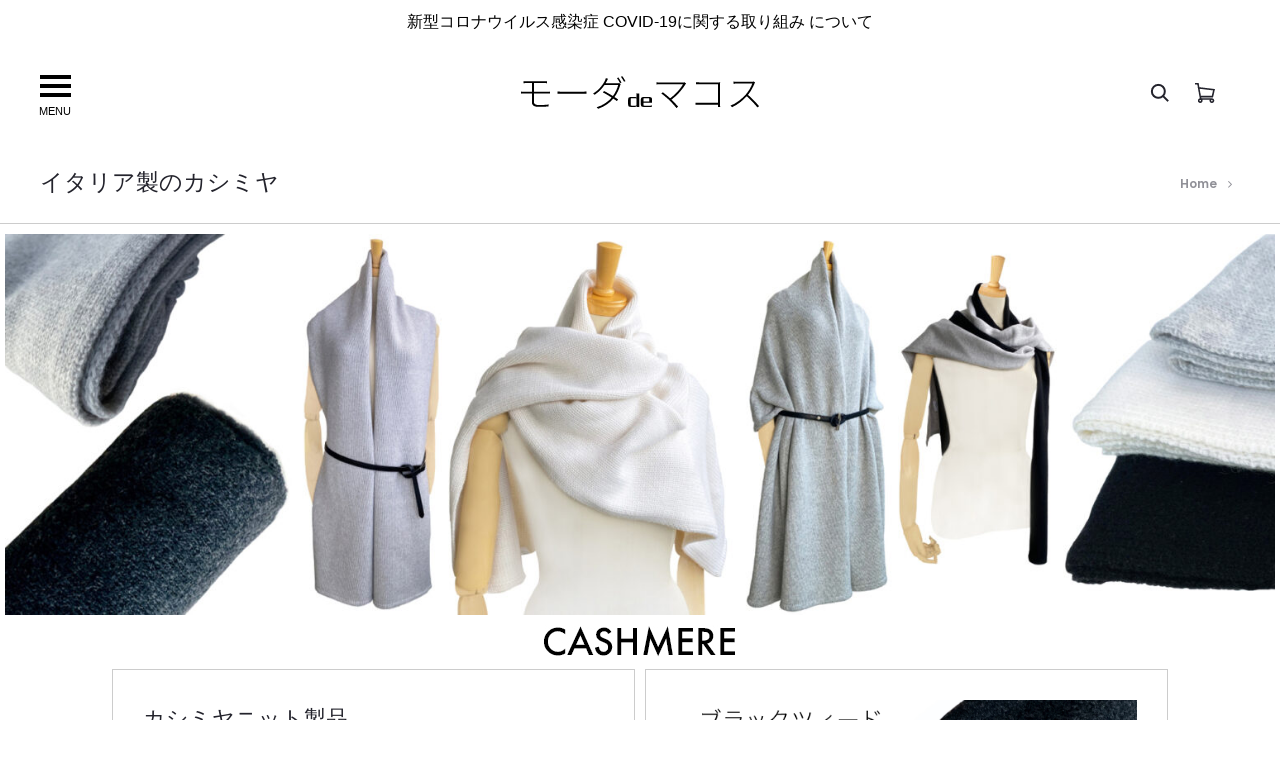

--- FILE ---
content_type: text/css
request_url: https://www.makos.net/wp-content/plugins/soo-product-filter/assets/css/frontend.css?ver=20160623
body_size: 605
content:
.soo-product-filter-widget .product-filter {
  margin-bottom: 30px;
}
.soo-product-filter-widget input[type=checkbox],
.soo-product-filter-widget input[type=radio] {
  display: none;
}
.soo-product-filter-widget label {
  font-weight: 400;
  cursor: pointer;
}
.soo-product-filter-widget .filter-list li {
  cursor: pointer;
}
.soo-product-filter-widget .filter-list .selected {
  text-decoration: underline;
}
.soo-product-filter-widget .list label {
  display: block;
}
.soo-product-filter-widget .h-list li {
  display: inline-block;
  margin: 6px;
}
.soo-product-filter-widget .h-list li .count {
  display: none;
}
.soo-product-filter-widget .count {
  float: right;
}
.soo-product-filter-widget .swatch {
  -moz-border-radius: 50%;
  -webkit-border-radius: 50%;
  border-radius: 50%;
  -moz-transition: 0.5s;
  -webkit-transition: 0.5s;
  transition: 0.5s;
  display: inline-block;
  width: 30px;
  height: 30px;
  opacity: 0.5;
  cursor: pointer;
  margin: 6px;
  text-align: center;
  overflow: hidden;
}
.soo-product-filter-widget .swatch.selected {
  font-weight: 700;
  opacity: 1;
}
.soo-product-filter-widget .swatch-color {
  text-indent: -99999px;
  position: relative;
}
.soo-product-filter-widget .swatch-color.selected {
  box-shadow: 0 0 10px;
}
.soo-product-filter-widget .swatch-color.selected:before {
  -webkit-transform: rotate(45deg);
  -moz-transform: rotate(45deg);
  transform: rotate(45deg);
  content: "";
  width: 4px;
  height: 9px;
  display: block;
  border: solid #fff;
  border-width: 0 1px 1px 0;
  position: absolute;
  top: 10px;
  left: 13px;
}
.soo-product-filter-widget .swatch-label {
  color: #000;
  opacity: 0.3;
}
.soo-product-filter-widget .list input:checked + span {
  font-weight: 400;
  text-decoration: underline;
}
.soo-product-filter-widget .filter-slider {
  height: 4px;
  margin: 0 7px 20px 7px;
  position: relative;
  background-color: #ccc;
}
.soo-product-filter-widget .filter-slider .ui-slider-range {
  width: 100%;
  position: absolute;
  height: 100%;
  background-color: #666;
}
.soo-product-filter-widget .filter-slider .ui-slider-handle {
  -webkit-border-radius: 50%;
  -moz-border-radius: 50%;
  border-radius: 50%;
  width: 0;
  height: 0;
  border: 7px solid #333;
  position: absolute;
  top: -5px;
  margin-left: -7px;
}
.soo-product-filter-widget .filter-slider .ui-slider-handle:focus {
  outline: none;
}
.soo-product-filter-widget .ajax-filter .filter-button {
  display: none;
}
.no-js .soo-product-filter-widget .ajax-filter .filter-button {
  display: inline-block;
}


--- FILE ---
content_type: text/css
request_url: https://www.makos.net/wp-content/themes/makos2021/style.css?ver=5.7.14
body_size: 7899
content:
/*
Theme Name: Makos2021
Theme URI: http://uix.store/sober/
Author: 株式会社ビエナセレクション
Author URI: https://www.biena-select.com/
Description: モーダdeマコスのテーマ
Version: 1.0.0
Template: sober
*/


/*全体の設定*/
body {
	font-size: 16px;
  font-family: Century Gothic,'ヒラギノ角ゴ Pro W3','Hiragino Kaku Gothic Pro','メイリオ',Meiryo,'ＭＳ Ｐゴシック',sans-serif;
	color: #000;
background-color: #fff;/*変更前#f6f1eb*/
}

p {
	line-height: 1.8;
}
@media screen and (min-width:768px){
	.narrow-line p {
	line-height: 1.5;		
}
}
a {
	color: #337ab7
}
/*パンくずリスト*/
nav.breadcrumb span:last-of-type span {
	display: none;
}

.topbar-light .topbar {
    background-color: #fff;
}
.topbar-light .topbar a {
    color: #000;
}

.sober-banner .banner-text {
    /*font-family: "Sofia Pro", Poppins, sans-serif;*/
	font-family: "Hiragino Sans", "Hiragino Kaku Gothic ProN", Meiryo, "sans-serif";
	font-weight: 300;
    line-height: 1.33333;
    display: block;
    margin-bottom: 20px;
}
/* レスポンシブスニペット */
@media screen and (min-width:769px){
.sp {
display: none;
}
}
@media screen and (max-width:768px){
.sp {
display: block;
}
.pc {
display: none;
}
}

/*トップページ*/
/*.site-header .main-navigation, .site-header .site-branding, .site-header .header-icon, .site-header .mobile-nav-toggle {
    width: calc(100% - 150px)!important;
    margin: 0 auto;
}*/
.home .site-content {
	padding-bottom: 0!important;
}
.header-icon li.menu-item-cart span.count, .header-icon li.menu-item-wishlist span.count {
	display: none!important;
}
@media screen and (min-width: 768px) {
.site-header .site-branding {
	width: calc(100% - 140px)!important;
    margin-left: 20px;
	/*visibility: hidden;*/
}
.header-icon {
	width: 90px!important;
	white-space: nowrap;
}
}
.site-header {
/* 	background:url(https://www.makos.net/wp-content/uploads/2021/02/bg_header02.jpg)center center / cover no-repeat; */
	max-height: 200px;
}
.header-sticky.header-transparent .site-header.headroom--not-top {
	/*background:url(https://www.makos.net/wp-content/uploads/2021/02/bg_header02.jpg)center center / cover no-repeat;*/
}

.page-header-style-minimal .page-header {
	/*background-color: #ffaa65;*/
	background-color: #fff;
	border-bottom: 1px solid #ccc;
	margin-top: -5px;
}

.header-v6 .site-header .site-nav .toggle-nav .m-txt {
	font-size: 10px;
	white-space: nowrap;
	position: absolute;
	bottom:-15px;
	left: -5px;
	font-family: "sans-serif"
}
.woocommerce-page-header {
	background-color: #ff6962;
	margin-top: -5px;
}
.woocommerce-page-header li a {
	color: #754;
}
.page-header-style-minimal .page-header .page-title {
    font-size: 23px;
}
.top-info {
	font-size: 14px;
}

/*スライダー下*/
.text-underline {
    text-decoration: none;
}
.text-underline a:hover {
    text-decoration: underline;
}

.header-transparent.header-hoverable .site-header {
    box-shadow: 0 1px 0 0 rgba(241, 242, 244, 0);
    background-color: #fff;
	/*background-image: url(https://www.makos.net/wp-content/uploads/2020/12/bg_top03.jpg);
	background-repeat: repeat-x;
	background-size: 100%;
	background-position: 0px -180px;*/
	/*background-size: 40%;
	background-position: 0px -180px;*/
}
.header-transparent.header-hoverable.header-text-light .site-header .nav-menu > li > a {
    color: #23232c;
}
.header-custom.header-text-light .site-header .logo, .header-dark.header-text-light .site-header .logo, .header-transparent.header-text-light .site-header .logo {
    color: #23232c;
}
.header-text-light .site-header .nav-menu > li > a, .header-text-light .site-header .list-dropdown .current, .header-text-light .site-header .toggle-nav {
    color: #23232c;
}
.header-text-light .site-header svg {
    fill: #23232c;
    stroke: #23232c;
}

.campain-banner .sober-banner4.light-scheme .banner-content {
	color: #f00;
}
/*ボタン*/
a:hover {
    color: #999;
}
a:visited {
	color: #337ab7;
}
/*お問い合わせフォームの送信ボタン*/
.wpcf7-form .wpcf7-submit, .wpcf7-form .wpcf7-form-control,
.button, .btn, .wpcf7-form .wpcf7-submit {
	font-family: Century Gothic,'ヒラギノ角ゴ Pro W3','Hiragino Kaku Gothic Pro','メイリオ',Meiryo,'ＭＳ Ｐゴシック',sans-serif !important;
}
/*フッター*/
.footer-menu a {
    color: #000;
}
.footer-menu a:hover {
    color: #909097;
}
/*個別商品ページ*/
/*ヘッダー*/
/*.header-sticky-smart .site-header.headroom {
    background-color: #fff;
	background-image: url(https://www.makos.net/wp-content/uploads/2020/12/bg_top03.jpg);
	background-repeat: repeat-x;
	background-size: 100%;
	background-position: 0px -180px;
}*/
/*カートボタン*/
.woocommerce div.product .woocommerce-product-details__short-description, .woocommerce div.product div[itemprop="description"] {
    text-align: left;
	color: #333;
}
/*商品ページ*/
.woocommerce div.product.layout-style-4 .product_title {
   font-size: 20px;
	font-weight: 100;
}
.woocommerce div.product .product_title {
    font-family: Sofia Pro;
    font-size: 20px;
}

.single-product dl {
	margin: 3em 0;
    font-size: 16px;
}
.single-product dl dt {
    font-weight: 500;
    float: left;
    width: 7em;
	clear: both;
	text-align: right;
}
.single-product dl dd {
    margin-left: 7.5em;
	margin-right: 0;
}
/*購入ボタン*/
.woocommerce button.button, .woocommerce button.button.alt {
	font-weight: 500;
    border-radius: 0;
    background-color: #05b56d;
    color: #fff;
    padding: 0 1.5em;
    line-height: 60px;
	font-family: Century Gothic,'ヒラギノ角ゴ Pro W3','Hiragino Kaku Gothic Pro','メイリオ',Meiryo,'ＭＳ Ｐゴシック',sans-serif !important;	
}
.woocommerce-page-header ul {
    margin: 0;
    padding: 0;
    list-style: none;
    display: none;
}
/*.woocommerce-checkout form.checkout h3 {
	display: none;
}*/
/*.woocommerce-checkout form.checkout h3:after {
	content: 'ご注文フォーム';
}*/

/*トレンドファーの写真の上の文字表示関係*/
.sober-banner-grid-4 .sober-banner:nth-child(8n+1){
	width: 100%;
	height: auto;
}
.sober-banner-grid-4 .sober-banner:nth-child(8n+1) .single-grid img {
    /*width: initial;
    height: initial;*/
	width: 555px;
	height: 601px;
}
.sober-banner-grid-4 .single-grid img {
	aspect-ratio: auto 12 / 13 !important;
    width: 100%;
	height: auto!important;
    object-fit: contain!important;
	object-position: center top!important;
}
.sober-banner-grid-4 .sober-banner:nth-child(8n+2),
.sober-banner-grid-4 .sober-banner:nth-child(8n+4){
	display: none;
}
.sober-banner-grid-4 .sober-banner a:before {
	background: rgba(255, 255, 255, 0.9);
}
.sober-banner .banner-content {
    color: #23232c;
    text-align: center;
    position: absolute;
    top: 30px!important;
    left: 0;
    width: 50%;
    transform: translate(0, -50%);
}
.banner-text span {
	font-size: 150%;
	padding-left: 0.2em;
}
.bg-dark .sober-button {
    transition: 0.5s;
    color: #fff!important;
    display: inline-block;
}
.bg-dark .line-hover:after {
	background-color: #fff;
}
@media screen and (max-width: 767px){
.sober-banner-grid-4 .sober-banner .banner-text {
    font-size: 16px!important;
    font-size: 2rem;
	}
.sober-banner .banner-content {
    top: 30px!important;
}
}
/*固定ページのh2*/
h2.vc_custom_heading {
	font-size: 21px;/*変更前30px*/
	margin: 0 0 0.7em;
	font-weight: 100;/*変更前設定なし*/
}
h3.vc_custom_heading {
	font-size: 16px;/*変更前24px*/
	margin: 0 0 30px;
	font-weight: 500;
}
h3 {
    margin: 30px 0 10px;/*変更前設定なし*/
}
h2.wakunai-txt {
	margin: 20px 0 15px!important;/*変更前設定なし*/
	font-size: 24px!important;
}
/*テーブル*/
.site-content table {
    border: 1px solid #999;
}
.site-content tbody tr {
    border-bottom: 1px dotted #23232c!important;
	font-size: 14px;
	line-height: 1.4;
}
.site-content th {
    border-bottom: 1px solid #999;
}
.site-content th, .site-content td {
    border-right: 1px solid #999;
}
.site-content th, .site-content td {
    padding: 10px;
}
.site-content th:nth-child(2n+1),
.site-content td:nth-child(2n+1){
	white-space: nowrap;
}

/*ストレッチ行を1/2で使用する場合*/
.wideblock50 {
	padding: 0px 50px;
}
/*バナーの上の文字色*/
.page-id-883 .sober-banner .banner-content {
    color: #fff;
}
/*ガイドライン他*/
.page-id-1039 h2,
.page-id-1025 h2,
.page-id-984 h2,
.page-id-2307 h2 {
	font-size: 20px;/*変更前24px*/
	color: #000;
}

.page-id-1039 h3,
.page-id-1025 h3,
.page-id-984 h3,
.page-id-2307 h3 {
    margin: 30px 0 15px;
	font-size: 16px;/*変更前指定なし*/
}
.page-id-1039 p,
.page-id-1025 p,
.page-id-984 p,
.page-id-2307 p {
	font-size: 14px;
}
.page-id-1025 ul,
.page-id-1025 ol,
.page-id-984 ul,
.page-id-984 ol {
	font-size: 14px;
	padding-left: 2em;
}
.page-id-2307 p a{
    /*text-decoration: underline;
    color: #337ab7;*/
}
/*特定商取引法表示*/
.page dl {
	margin: 2em 0;
    font-size: 14px;
}
.page dl dt {
    font-weight: 700;
    float: left;
    width: 8em;
	clear: both;
	text-align: right;
}
.page dl dd {
    margin-left: 8.5em;
}
/*フッター*/
.footer-info {
    text-align: center!important;
}


@media screen and (max-width: 1440px) {}

@media screen and (max-width: 1280px) {
	
	
}

@media screen and (max-width: 1199px) {
		/*タブレット2カラムを1カラムに*/
.page-id-1880 .vc_col-sm-5,
.page-id-1451 .vc_col-sm-5 {
    width: 100%!important;
}
/*タブレットの2カラム
.page-id-1946 .vc_col-sm-5,
.page-id-566 .vc_col-sm-5 {
    width: 50%!important;
}*/
	
}

@media screen and (max-width: 991px) {

}

@media screen and (max-width: 782px) {}

@media screen and (min-width: 768px) {
/*ハンバーガーメニュー*/
.toggle-nav .icon-nav {
    position: absolute;
    border-bottom: 4px solid;
    top: 30%;
    left: 0;
    width: 31px;
    height: 5px;
    margin-top: -1px;
    transition: 0.5s;
}
.toggle-nav .icon-nav:before {
    content: '';
    position: absolute;
    top: -9px;
    left: 0;
    width: 100%;
    height: 5px;
    border-bottom: 4px solid;
    transition: transform 0.5s;
}
.toggle-nav .icon-nav:after {
    content: '';
    position: absolute;
    top: 9px;
    left: 0;
    width: 100%;
    height: 5px;
    border-bottom: 4px solid;
    transition: transform 0.5s;
}
.header-v6 .site-header .site-nav .toggle-nav .m-txt {
    font-size: 11px;
    white-space: nowrap;
    position: absolute;
    bottom: -18px;
    left: 50%;
    transform: translateX(-50%);
    -webkit-transform: translateX(-50%);
    -ms-transform: translateX(-50%);
    font-family: sans-serif !important;
}
}
@media screen and (max-width: 768px) {
.header-v6 .site-header .site-nav .toggle-nav .m-txt {
	font-family: sans-serif !important;
	}
	}
@media only screen 
  and (min-device-width: 768px) 
  and (max-device-width: 1024px) 
  and (orientation: portrait) 
  and (-webkit-min-device-pixel-ratio: 1) {
	.page-id-1946 .vc_col-sm-5,
	.page-id-566 .vc_col-sm-5 {
		width: 50%!important;
		  }
}
@media screen and (max-width: 767px) {
/*サイトタイトル*/
	.site-branding .logo {
    font-size: 24px!important;
}
.page-header-style-minimal .page-header .page-title {
    font-size: 18px;
}
/*スライダー下*/
	.text-underline {
    font-size: 18px!important;
}
/*固定ページのh2*/
h2.vc_custom_heading {
	font-size: 18px!important;/*変更前24px*/
	margin: 0 0 10px!important;
}
h3.vc_custom_heading {
	font-size: 16px;/*変更前18px*/
	margin: 0 0 20px;
}
/*ガイドライン他*/
.page-id-1039 h2.vc_custom_heading,
.page-id-1025 h2.vc_custom_heading,
.page-id-984 h2.vc_custom_heading {
	margin: 0 0 0px!important;
}

/*ストレッチ行を1/2で使用する場合*/
.wideblock50 {
	padding: 0px 20px;
}
/*特定商取引法表示*/
.page dl {
	margin: 2em 0;
    font-size: 14px;
}
.page dl dt {
    font-weight: 700;
    float: none;
    width: 8em;
	clear: both;
	text-align: left;
	margin-bottom: 0.5em;
}
.page dl dd {
    margin: 0 0 1.5em 1em;
}
/*ヘッダーロゴ*/
	.site-branding .logo img {
    width: 180px;
}
}

@media screen and (max-width: 360px) {
/*ヘッダーロゴ*/
	.site-branding .logo img {
    width: 140px;
}
}
/* コレクションライン */
.entry-content .cl_tit,
.entry-content .cl_subtit h2{
    text-align: center;
}
.entry-content .cl_subtit p{
    text-align: center;
}
/*トレンドファーなどのリード文*/
.head-lead .wpb_wrapper p {
	display: inline-block!important;
	padding-left: 0!important;
	padding-right: 0!important;
	margin-left: 0!important;
	margin-right: 0!important;
}
	
/* Hwang　制作ページ共通
コレクションライン　ロシアンセーブル原皮　ロシアンセーブル歴史　モードジュエリー　カシミヤ
*/
.sub-page-intro h2.page-tit{
    text-align: center !important;
    margin-top: 0;
    margin-bottom: 0;
}
.conts-txtbox{
    text-align: left;
}
.conts-txtbox h3{
    font-size: 22px;
    line-height: 1.7;
    margin-top: 0;
    margin-bottom: 0;
}
.link-tit{
    text-align: center;
    margin: 20px auto;
    line-height: inherit;
    font-size: 16px;
}
.link-tit span{
    border: 1px #000 solid;
    padding: 10px;
}
.col3-txt .txtbox p{
    text-align: center;
}
@media(max-width: 990px){
    .wrap-img-box > div{
        width: 100%;
    }
}
@media(max-width: 640px){
    .sub-page-intro h2{
        line-height: 1.5;
        font-size: 22px;
    }
    .conts-txtbox{
        text-align: left;
    }
    .col3-txt .txtbox p{
        text-align: left;
    }
}

/* コレクションライン */
.cl-full-img img{
    max-width: 90%;
    width: 100%;
}
.request-prod-slide{
    padding-bottom: 35px;
}
.request-prod-slide .vc_carousel-indicators{
    bottom: -35px !important;
}
.vc_images_carousel .vc_carousel-control.vc_left{
    left: -60px;
}
.vc_images_carousel .vc_carousel-control.vc_right{
    right: -60px !important;
}
@media(min-width: 1600px){
    .cl-full-img img{
        max-width: 80%;
    }
}
@media(min-width: 768px){
    .prod-lineup-img.prod-cl{
        margin-right: -10px !important;
    }
}

@media(max-width: 990px){
    .page-id-1545 .wrap-img-box{
        flex-direction: column;
    }
    .page-id-1545 .wrap-img-box .sp-row-reverse > .vc_column-inner > .wpb_wrapper {
        display: flex;
        flex-direction: column-reverse;
    }
    .page-id-1545 .wrap-img-box .conts-txtbox{
        margin-top: 10px;
        margin-bottom: 0 !important;
    }
    .page-id-1545 .wrap-img-box.sp-column-reverse{
        display: flex;
        flex-direction: column-reverse;
    }
    .page-id-1545 .prod-lineup .vc_col-sm-10,
    .page-id-1545 .request-prod .vc_col-sm-10{
        width: 100%;
    }
    .vc_images_carousel .vc_carousel-control .icon-next{
        padding-right: 10px !important;
    }
    .vc_images_carousel .vc_carousel-control .icon-prev{
        padding-left: 10px !important;
    }
}
@media(max-width: 640px){
    .prod-lineup-img.prod-cl .vc_column_container>.vc_column-inner{
        padding-right: 0 !important;
        padding-bottom: 10px;
    }
    .prod-lineup-img.prod-cl .vc_column_container:last-child .vc_column-inner{
        padding-bottom: 0;
    }
}

/* ロシアンセーブル原皮 */
.sobol-intro .txtbox{
    text-align: center;
}
@media(max-width: 768px){
    .sobol-intro h2 br.sp{
        display: none;
    }
    .sobol-intro .txtbox{
        text-align: left;
    }
    .sobol-num-box .vc_col-sm-10,
    .sobol-num-box .vc_row-flex .vc_col-sm-4,
    .sobol-num-box .vc_row-flex .vc_col-sm-8{
        width: 100%
    }
    .sobol-num-box .vc_row-flex{
        margin-left: 0;
        margin-right: 0
    }
}
@media(max-width: 640px){
    .sobol-intro h2 br.sp{
        display: block;
    }
}

.video-box{
	text-align: center;
	margin: 30px auto 0;
	position: relative;
	max-height: 100%;
	max-width: 100%;
}

.sobol-movie{
	width: 100%;
	text-align: center;
	margin: auto;
}

@media(min-width: 768px){
	.sobol-slider{
		display:block;
	}
	.sobol-slider-sp{
		display:none;
	}
}

@media(max-width: 767px){
	.sobol-slider{
		display:none;
	}
	.sobol-slider-sp{
		display:block;
	}
}

.sobol-num-box {
	justify-content:center;		
}

.sobol-slider .icon-prev::before{
	content: url("./images/slide_btn_prev.svg")!important;
}
@media(max-width: 767px){
	.sobol-slider-sp .icon-prev::before{
		content: url("./images/slide_btn_prev-sp.svg")!important;
		top:-20px!important;
	}	
}

.sobol-slider .icon-next::before{
	content: url("./images/slide_btn_next.svg")!important;
}
@media(max-width: 767px){
	.sobol-slider-sp .icon-next::before{
		content: url("./images/slide_btn_next-sp.svg")!important;
		left:-10px;
		top:-20px!important;
	}	
}

/* モードジュエリー */
@media(min-width: 768px){
    .prod-jewelry .prod-lineup-img{
        margin-right: -10px !important;
    }
    .page-id-2049 .col3-txt .vc_col-sm-6{
        width: 100%;
    }
}
@media(max-width: 768px){
    .prod-lineup.prod-jewelry .vc_col-sm-10{
        width: 100%;
    }
    .page-id-2049 .col3-txt .vc_col-sm-6 .txtbox p{
        text-align: left;
    }
}
@media(max-width: 640px){
    .prod-jewelry .prod-lineup-img{
        display: flex;
        flex-wrap: wrap;
        justify-content: flex-start;
    }
    .prod-jewelry .prod-lineup-img .vc_col-sm-3{
        width: calc(50% - 5px);
    }
    .prod-jewelry .prod-lineup-img .vc_col-sm-3:nth-child(odd){
        margin-right: 10px;
    }
    .prod-jewelry .prod-lineup-img .vc_col-sm-3:nth-child(-n+2){
        margin-bottom: 10px;
    }
    .prod-jewelry .prod-lineup-img .vc_col-sm-3 .vc_column-inner{
        padding-right: 0 !important;
    }
}
/* ロシアンセーブルの歴史 */
.history-intro img{
    max-height: 664px;
    width: auto;
}
.page-id-1896 .wrap-img-box .img01 img{
    max-height: 640px;
    width: auto
}
.page-id-1896 .wrap-img-box .img02 img{
    max-height: 370px;
    width: auto
}
.sobol-pelt-link a{
    display: block;
    text-align: center;
    font-size: 20px;
}
@media(max-width: 768px){
    .history-intro .vc_row-flex,
    .page-id-1896 .wrap-img-box .vc_row-flex{
        flex-direction: column;
    }
    .history-intro .vc_row-flex .vc_col-sm-6,
    .page-id-1896 .wrap-img-box .vc_row-flex .vc_col-sm-6{
        width: 100%
    }
    .page-id-1896 .col3-txt .vc_col-sm-6{
        width: 100%;
    }
    .page-id-1896 .col3-txt p{
        text-align: left;
    }
}
/* カシミア */
.wrap-table table,
.wrap-table table th,
.wrap-table table td{
    border: 1px solid #ccc !important;
}
.wrap-table tr th,
.wrap-table tr td{
    text-align: center;
    white-space: inherit !important;
}
.wrap-table tr td.price{
    text-align: right;
}
.wrap-table .tb-top{
    width: 200px;
    margin: 0 auto 10px;
}
.wrap-table .tb-top th{
    font-weight: bold;
}
.wrap-table .tb-bottom table{
    max-width: 700px;
    margin: 0 auto;
}
.wrap-table p{
    text-align: center;
    font-size: 14px;
}
.wrap-table span.red{
    color: #f00;
}
@media(max-width: 640px){
    .tb-price-cashmere{
        overflow-x: scroll !important;
    }
    .wrap-table .tb-bottom{
        width: 700px;
        overflow-x: scroll;
    }
    .wrap-table .tb-bottom table{
        overflow-x: scroll;
    }
}
/* ニュースレター */
.newsletter-intro .txtbox p{
    text-align: center;
}
.newsletter-intro .link-tit span{
    padding: 10px 20px;
}
.sobol-num-box .txt-exhibition span.red{
    color: #f00;
}
.sobol-num-box .txt-exhibition a{
    /*text-decoration: underline;
    color: #337ab7;*/
}

@media(max-width: 768px){
    .newsletter-intro .txtbox p{
        text-align: left;
    }
    .newsletter-intro .txtbox.txt_yahoo{
        text-align: center;
    }
}
@media(max-width: 640px){
    .newsletter-intro .txtbox.txt_yahoo{
        text-align: left;
    }
}

/*ONLINE SHOP タイトル*/
/*.woocommerce.archive .site-content {
	position: relative;
}
.woocommerce.archive .site-content:before {
	content: '';
	top: 0;
	left: 0;
	width: 100%
	padding-top: 20.9%;
	display: block;
}*/
.post-type-archive-product .site-content:before{
  content: '';
  /*top: 0;
  left:0;*/
  display: block;
  width: 60%;
  height: 150px;
  background-image: url(https://www.makos.net/wp-content/uploads/2021/03/onlineshop-title.jpg);
  background-size: contain;
  background-repeat: no-repeat;
background-position: center top;
	margin-left: auto;
    margin-right: auto;
	margin-top: -35px;
  }

@media(max-width: 768px){
.post-type-archive-product .site-content:before{
	  width: 95%;
  height: 152px;
}
}
@media screen and (max-width: 420px) {
.post-type-archive-product .site-content:before{
	  width: 95%;
  height: 80px;
	margin-bottom: 20px;
}	
}
/*各カデゴリーのONLINE SHOP タイトル*/
img.wp-image-2500 {
	max-height: 150px;
}
.woocommerce-products-header {
	margin-top: -35px;
}
/*ボタンなどをセンタリング*/
.centering {
	margin-left: auto;
	margin-right: auto;
	display: table;
}

/* hタグ　フォント指定 */
h1{
    font-family: Century Gothic,'ヒラギノ角ゴ Pro W3','Hiragino Kaku Gothic Pro','メイリオ',Meiryo,'ＭＳ Ｐゴシック',sans-serif !important;
    font-weight: 300 !important;
}
h2{
    font-family: Century Gothic,'ヒラギノ角ゴ Pro W3','Hiragino Kaku Gothic Pro','メイリオ',Meiryo,'ＭＳ Ｐゴシック',sans-serif !important;
    font-weight: 300 !important;
}
h3{
    font-family: Century Gothic,'ヒラギノ角ゴ Pro W3','Hiragino Kaku Gothic Pro','メイリオ',Meiryo,'ＭＳ Ｐゴシック',sans-serif !important;
    font-weight: 300 !important;
}
dl {
    font-family: Century Gothic,'ヒラギノ角ゴ Pro W3','Hiragino Kaku Gothic Pro','メイリオ',Meiryo,'ＭＳ Ｐゴシック',sans-serif !important;
    font-weight: 300 !important;
}
.side-menu a {
	font-family: Century Gothic,'ヒラギノ角ゴ Pro W3','Hiragino Kaku Gothic Pro','メイリオ',Meiryo,'ＭＳ Ｐゴシック',sans-serif !important;
    font-weight: 300 !important;
	color: #000!important;
}

/*本番環境移設後20210406～*/

.mobile-menu .mobile-menu-bottom {
    margin-bottom: -20px;
    display: none;
}

/*メールのスタイル変更*/
table#addresses address.address {
	font-style: normal!important;
	color: #000!important;
}
/*ブログサイドバーのギャラリーのキャプション*/
.gallery-caption {
    display: block;
    font-size: 14px;
}
@media screen and (max-width: 767px){
.gallery .gallery-item {
    width: 100%;
    max-width: 50%;
}
}

/*サイトマップ*/
#html_sitemap.has-multiple-columns .sitemap-column:nth-child(1n+2) {
    padding-right: 25px;
    padding-bottom: 25px;
}
ul.html-sitemap-list {
	padding-left: 0.5em;
}
.html-sitemap-list li {
	font-size: 14px;
	list-style: none;
}
.page-id-2919 h2 {
	visibility: hidden;
}
.page-id-2919 div.sitemap-column:nth-child(1) h2:before {
	content: 'ブログ「風の花」';
	font-size: 21px;
	visibility: visible;
}
.page-id-2919 div.sitemap-column:nth-child(2) h2:before {
	content: 'モーダdeマコス';
	font-size: 21px;
	visibility: visible;
}
.page-id-2919 div.sitemap-column:nth-child(3) h2:before {
	content: 'ONLINE SHOP';
	font-size: 21px;
	visibility: visible;
}
.page-id-2919 div.sitemap-column:nth-child(4) h2:before {
	content: 'ブログカテゴリー';
	font-size: 21px;
	visibility: visible;
}
.page-id-2919 div.sitemap-column:nth-child(5) h2:before {
	content: 'ONLINE SHOPカテゴリー';
	font-size: 21px;
	visibility: visible;
}



/*ブログタイトル「風の花」*/
@media(min-width: 769px){
.category-54 .site-content:before {
display: none;
}
}
@media(max-width: 768px){
.category-54 .site-content:before {
  content: '地の時代から風の時代に移り変わり、パラダイムシフト後の時代の変化に合わせ、風に乗り花を咲かせるためのブログです。';
  display: block;
  width: 100%;
	height: 440px;
  background-image: url(https://www.makos.net/wp-content/uploads/2021/03/Blog-hana-logo.jpg);
  background-size: contain;
  background-repeat: no-repeat;
	background-position: center top;
	margin-top: -35px;
	margin-bottom: 50px;
	font-size: 13px;
	line-height: 1.5;
	padding: 400px 20px 0;
  }
	#media_image-2 img,#text-6{
		display: none;
	}
}
img.wp-image-2485 {
	max-width: 330px!important;
}

/*ハンバーガーメニュー内*/
#menu-global li.menu-item-2431 a span,
#menu-global-1 li.menu-item-2431 a span {
	border: solid 2px #0079c2;
	padding: 3px 7px;
}
#menu-global li.menu-item-2230 a span,
#menu-global-1 li.menu-item-2230 a span {
	border: solid 2px #ff0000;
	padding: 3px 7px;
}
#menu-global li.menu-item-2220 a span,
#menu-global-1 li.menu-item-2220 a span {
	border: solid 2px #00bb85;
	padding: 3px 7px;
}
#menu-global li.menu-item-2310 a span,
#menu-global-1 li.menu-item-2310 a span {
	border: solid 2px #fa6c3b;
	padding: 3px 7px;
}
#menu-global li.menu-item-496 a span,
#menu-global-1 li.menu-item-496 a span {
	border: solid 2px #8f8f8f;
	padding: 3px 7px;
}
#menu-global li.menu-item-2430 a span,
#menu-global-1 li.menu-item-2430 a span {
	border: solid 2px #000000;
	padding: 3px 7px;
}
/*商品ページの幅*/
.woocommerce div.product.layout-style-1 div.summary {
    padding-right: 70px;
    padding-left: 70px;
}
@media (max-width: 1600px){
.woocommerce.product-style-1 div.product div.summary {
    padding-left: 0px;
    padding-right: 0px;
}
}
/*検索結果画面のサイドバー消す*/
@media screen and (max-width: 991px){
.search .widget-area {
    padding-left: 15px;
    padding-right: 15px;
    clear: both;
    display: none;
}

}
/*スマホの商品購入画面の修正*/
.woocommerce-checkout form.checkout table.shop_table tbody tr:first-child td {
    border-top: 0;
    white-space: normal;
	
}
/*ブログ記事タイトル*/
.entry-title {
    font-size: 40px;
    font-size: 3rem;
    font-weight: 400;
    margin: 15px 0 20px 0;
}

@media(max-width: 767px){
/*サーチコンソールの指摘に対応し PRE SALE 修正20210603*/
.pic-box {
    display: block!important;
	padding-bottom: 1em;
}
.pic {
	float: left;
	}
/*スマホの検索では画像を非表示に*/
.search .site-main article img {
	display: none!important;
	}
}


.woocommerce .woocommerce-breadcrumb,
.woocommerce .woocommerce-breadcrumb a {
    color: #909097;
	font-family: Century Gothic,'ヒラギノ角ゴ Pro W3','Hiragino Kaku Gothic Pro','メイリオ',Meiryo,'ＭＳ Ｐゴシック',sans-serif !important;	
}

/*PRE SALE のページなど、iPad-miniで左寄せになってしまうのを修正*/

.page-id-2091 .vc_row.vc_row-flex {
    box-sizing: border-box;
    display: -webkit-box;
    display: -webkit-flex;
    display: -ms-flexbox;
    display: flex;
    -webkit-flex-wrap: wrap;
    -ms-flex-wrap: wrap;
    flex-wrap: wrap;
    justify-content: space-evenly;
}

/*ブログサイドバー最下部のピンタレストアイコン*/
.social-links-widget a {
    font-size: 14px;
    font-size: 4rem;
    color: #cb2027!important;
    font-weight: 400;
    display: inline-block;
    width: 50px;
    height: 50px;
    line-height: 47px;
    text-align: center;
    margin: 0 10px 10px 0;
    border: none;
    border-radius: 50%;
    transition: all 0.5s;
}
#social-links-widget-1::after {
	content: 'フォローをお願いします';
	font-size: 14px;
	vertical-align: text-bottom;
}

/*注文フォームの文字色変更*/
.woocommerce-checkout #payment div.payment_box {
    font-size: 14px;
    font-size: 1.4rem;
    color: #222;
    font-weight: 400;
    background-color: transparent;
    padding: 0;
    margin-bottom: 0;
    margin-top: 20px;
}



/*注文サンクスメールのスタイル修正は、makos2021/woocommerce/emails/email-styles.php　に記述すべし*/

/* PRE SALE 配置変更 */

.page-id-3821 .vc_row.vc_row-flex {
    box-sizing: border-box;
    display: -webkit-box;
    display: -webkit-flex;
    display: -ms-flexbox;
    display: flex;
    -webkit-flex-wrap: wrap;
    -ms-flex-wrap: wrap;
    flex-wrap: wrap;
    justify-content: center;
}




/* モードジュエリーカスタムフィールド */
.jewelry .container {
  width: 100%;
}

.jewelry .inner,.jewelry-movie .inner {
  margin: 0 auto;
  max-width: 84.345%;
}

@media (max-width: 990px) {
	.jewelry .inner,.jewelry-movie .inner {
    max-width: 100%;
	  padding:0 10px;
  }
}

@media (max-width: 767px) {
  .jewelry .inner,.jewelry-movie .inner {
    max-width: 100%;
	  padding:0 10px;
  }
}

.jewelry-top {
  padding-top: 10px;
}

.jewelry-top .ttl {
  text-align: center;
}

.jewelry-top .desc {
  text-align: center;
}

.jewelry-movie {
  margin-top: 60px;
}

.jewelry-movie .link {
/*   color: #000 !important; */
  display: inline-block;
  font-size: 1.2rem;
/*   text-decoration: underline; */
  text-align: center;
  width: 100%;
}
.jewelry-movie .link:hover {
  color: #000;
}

.jewelry-movie .column4 {
  margin-top: 50px;
}

.jewelry-movie .column4 .column4-box {
  border: none;
  padding: 0;
}

.jewelry-order {
  margin-top: 60px;
}

.jewelry-order .desc {
  margin-top: 30px;
  text-align: center;
}

.jewelry-turquoise {
  margin-top: 60px;
}

.jewelry-morganite {
  margin-top: 60px;
}

.jewelry-img {
  margin-top: 10px;
}

.column4 {
  display: -webkit-box;
  display: -ms-flexbox;
  display: flex;
  -webkit-box-pack: justify;
      -ms-flex-pack: justify;
          justify-content: space-between;
}

@media (max-width: 767px) {
  .column4 {
    -ms-flex-wrap: wrap;
        flex-wrap: wrap;
  }
}

.column4 .column4-box {
  border: 1px solid #cccccc;
  padding: 30px;
  width: 24.07%;
}

@media (max-width: 767px) {
  .column4 .column4-box {
    width: 100%;
  }
}

.column2 .column2-box {
  border: 1px solid #cccccc;
  margin-bottom: 10px;
  padding: 30px;
  width: 49.5%;
}

@media (max-width: 990px) {
  .column2 .column2-box {
    width: 100%;
  }
}

.column2 .column2-box p {
  line-height: 1.5;
  margin-top: 24px;
}

.column2 .column2-box-float-left {
  float: left;
}

@media (max-width: 990px) {
  .column2 .column2-box-float-left {
    float: none;
  }
}

.column2 .column2-box-float-right {
  float: right;
}

@media (max-width: 990px) {
  .column2 .column2-box-float-right {
    float: none;
  }
}

.no-border {
  border: none !important;
}

video {
  width: 100%;
  text-align: center;
  margin: auto;
}

figure {
  margin: 0;
}


--- FILE ---
content_type: image/svg+xml
request_url: https://www.makos.net/wp-content/themes/makos2021/images/logo-light.svg
body_size: 1808
content:
<?xml version="1.0" encoding="utf-8"?>
<!-- Generator: Adobe Illustrator 24.3.0, SVG Export Plug-In . SVG Version: 6.00 Build 0)  -->
<svg version="1.1" id="レイヤー_1" xmlns="http://www.w3.org/2000/svg" xmlns:xlink="http://www.w3.org/1999/xlink" x="0px"
	 y="0px" viewBox="0 0 246.61 34.02" style="enable-background:new 0 0 246.61 34.02;" xml:space="preserve">
<g>
	<path d="M14.21,18.13v8.66c0,1.82,1.37,3.23,5.13,3.23c3.72,0,6.72-0.15,10.07-0.53l-0.08,2.01c-3.23,0.23-6.5,0.42-10.18,0.42
		c-5.02,0-6.88-1.82-6.88-4.48v-9.31H4.18c-0.91,0-2.24,0.04-3.23,0.11v-2.13c1.03,0.11,2.32,0.15,3.23,0.15h8.09V7.34H6.72
		c-1.25,0-2.32,0.04-3.27,0.08V5.4C4.4,5.48,5.46,5.51,6.72,5.51h17.9c1.25,0,2.17-0.04,3-0.11v2.01c-0.87-0.04-1.67-0.08-3-0.08
		H14.21v8.93h13.6c0.8,0,2.05-0.04,2.85-0.11v2.05c-0.8-0.04-1.98-0.08-2.81-0.08H14.21V18.13z"/>
	<path d="M38.45,16.04c0.99,0.08,2.58,0.15,4.83,0.15h21.05c1.98,0,3.12-0.08,3.88-0.15v2.36c-0.68-0.04-2.09-0.11-3.84-0.11H43.28
		c-2.09,0-3.8,0.04-4.83,0.11C38.45,18.4,38.45,16.04,38.45,16.04z"/>
	<path d="M99.82,7.6c0.91,0,1.52-0.11,1.98-0.3l1.71,0.99c-0.23,0.42-0.53,1.22-0.65,1.63c-0.99,3.61-3,8.05-5.77,11.85
		c1.48,0.91,2.77,1.79,3.72,2.47l-1.29,1.71c-0.91-0.72-2.17-1.63-3.65-2.58c-3.34,4.03-8.32,7.94-15.43,10.52l-1.71-1.56
		c6.46-1.9,11.93-5.89,15.46-10.03c-3.19-2.05-6.8-4.18-9.04-5.39l1.25-1.41c2.28,1.18,5.85,3.23,9.04,5.21
		c2.62-3.53,4.6-7.9,5.43-11.32H86.75c-2.24,3.31-5.55,6.99-10.03,10.03l-1.67-1.25c6.5-3.99,10.68-9.96,12.27-13.53
		c0.27-0.53,0.72-1.67,0.87-2.47l2.24,0.76c-0.46,0.8-0.95,1.79-1.29,2.43C88.8,6.04,88.38,6.8,87.89,7.6
		C87.89,7.6,99.82,7.6,99.82,7.6z M101.11,1.53c0.95,1.33,2.32,3.57,3.15,5.21l-1.48,0.68c-0.72-1.52-2.09-3.84-3.12-5.24
		L101.11,1.53z M105.06,0.12c1.03,1.37,2.51,3.72,3.27,5.17l-1.48,0.68c-0.84-1.67-2.09-3.8-3.19-5.21L105.06,0.12z"/>
</g>
<g>
	<path d="M170.77,7.75c-0.3,0.3-0.57,0.65-0.76,0.91c-2.7,4.37-7.45,10.64-14.29,15.77c2.36,2.36,5.28,5.43,6.8,7.33l-1.75,1.37
		c-1.33-1.82-4.29-5.02-6.65-7.45c-2.32-2.32-6.99-6.27-8.89-7.6l1.56-1.25c1.29,0.91,4.86,3.8,7.48,6.23
		c6.38-4.64,11.25-10.94,13.18-14.48h-23.67c-1.44,0-2.85,0.08-3.57,0.15V6.5c1.06,0.11,2.24,0.19,3.57,0.19h23.59
		c0.76,0,1.41-0.04,1.79-0.19L170.77,7.75z"/>
	<path d="M203.52,31.95c0.04-0.23,0.08-1.14,0.08-2.2h-19.26c-1.6,0-3.08,0.04-3.95,0.11v-2.28c0.8,0.08,2.39,0.19,3.91,0.19h19.3
		V8.55h-18.85c-1.29,0-3.08,0.08-3.88,0.11V6.42c1.18,0.11,2.66,0.19,3.84,0.19h18.43c0.84,0,1.71,0,2.55-0.04
		c-0.04,0.8-0.08,1.86-0.08,2.58v19.61c0,1.37,0.08,2.93,0.11,3.19H203.52z"/>
	<path d="M241.64,6.69c-0.19,0.27-0.57,0.91-0.68,1.25c-1.33,3.42-3.91,8.21-6.65,11.55c4.14,3.57,8.74,8.51,11.36,11.63l-1.63,1.44
		c-2.58-3.27-6.99-8.13-10.98-11.63c-4.18,4.48-9.31,8.74-15.2,11.36l-1.52-1.63c6.12-2.43,11.59-6.92,15.69-11.51
		c2.62-2.96,5.66-7.9,6.69-11.32H222.8c-1.22,0-3.27,0.15-3.46,0.15V5.74c0.23,0.04,2.28,0.19,3.46,0.19h15.39
		c0.99,0,1.71-0.08,2.2-0.23L241.64,6.69z"/>
</g>
<g>
	<path d="M122.65,31.93h-2.71l-0.15-0.92c-0.13,0.62-0.56,0.92-1.28,0.92h-4.95c-0.87,0-1.5-0.21-1.89-0.62
		c-0.4-0.41-0.59-1.1-0.59-2.07v-4.77c0-0.94,0.19-1.62,0.57-2.05s1.02-0.64,1.91-0.64h4.82c0.4,0,0.68,0.06,0.85,0.17
		s0.33,0.41,0.5,0.89l0.02-2.52l-0.2-2.17h2.9V29.7L122.65,31.93z M119.75,29.71v-5.7c0-0.37-0.05-0.61-0.15-0.74
		c-0.1-0.12-0.31-0.19-0.62-0.19h-4.42c-0.29,0-0.5,0.06-0.61,0.19c-0.11,0.12-0.17,0.37-0.17,0.74v5.7c0,0.38,0.05,0.63,0.15,0.75
		s0.31,0.18,0.62,0.18h4.42c0.28,0,0.48-0.07,0.6-0.2C119.69,30.31,119.75,30.06,119.75,29.71z"/>
	<path d="M135.63,30.46l-0.26,1.47h-8.73c-0.87,0-1.5-0.21-1.89-0.62c-0.4-0.41-0.59-1.1-0.59-2.07v-4.77
		c0-0.94,0.19-1.62,0.57-2.05s1.02-0.64,1.91-0.64h6.45c0.88,0,1.53,0.2,1.96,0.59c0.4,0.43,0.59,1.12,0.59,2.09v3.17h-8.78v2.07
		c0,0.38,0.05,0.63,0.15,0.75s0.31,0.18,0.62,0.18H134h0.33c0.23,0,0.45-0.01,0.65-0.03C135.18,30.58,135.4,30.53,135.63,30.46z
		 M132.93,26.35v-2.33c0-0.4-0.05-0.65-0.14-0.76c-0.1-0.11-0.31-0.17-0.65-0.17h-4.51c-0.29,0-0.5,0.06-0.61,0.19
		c-0.11,0.12-0.17,0.37-0.17,0.74v2.33H132.93z"/>
</g>
</svg>


--- FILE ---
content_type: image/svg+xml
request_url: https://www.makos.net/wp-content/themes/makos2021/images/logo.svg
body_size: 1809
content:
<?xml version="1.0" encoding="utf-8"?>
<!-- Generator: Adobe Illustrator 24.3.0, SVG Export Plug-In . SVG Version: 6.00 Build 0)  -->
<svg version="1.1" id="レイヤー_1" xmlns="http://www.w3.org/2000/svg" xmlns:xlink="http://www.w3.org/1999/xlink" x="0px"
	 y="0px" viewBox="0 0 246.61 34.02" style="enable-background:new 0 0 246.61 34.02;" xml:space="preserve">
<g>
	<path d="M14.21,18.13v8.66c0,1.82,1.37,3.23,5.13,3.23c3.72,0,6.72-0.15,10.07-0.53l-0.08,2.01c-3.23,0.23-6.5,0.42-10.18,0.42
		c-5.02,0-6.88-1.82-6.88-4.48v-9.31H4.18c-0.91,0-2.24,0.04-3.23,0.11v-2.13c1.03,0.11,2.32,0.15,3.23,0.15h8.09V7.34H6.72
		c-1.25,0-2.32,0.04-3.27,0.08V5.4C4.4,5.48,5.46,5.51,6.72,5.51h17.9c1.25,0,2.17-0.04,3-0.11v2.01c-0.87-0.04-1.67-0.08-3-0.08
		H14.21v8.93h13.6c0.8,0,2.05-0.04,2.85-0.11v2.05c-0.8-0.04-1.98-0.08-2.81-0.08H14.21V18.13z"/>
	<path d="M38.45,16.04c0.99,0.08,2.58,0.15,4.83,0.15h21.05c1.98,0,3.12-0.08,3.88-0.15v2.36c-0.68-0.04-2.09-0.11-3.84-0.11H43.28
		c-2.09,0-3.8,0.04-4.83,0.11C38.45,18.4,38.45,16.04,38.45,16.04z"/>
	<path d="M99.82,7.6c0.91,0,1.52-0.11,1.98-0.3l1.71,0.99c-0.23,0.42-0.53,1.22-0.65,1.63c-0.99,3.61-3,8.05-5.77,11.85
		c1.48,0.91,2.77,1.79,3.72,2.47l-1.29,1.71c-0.91-0.72-2.17-1.63-3.65-2.58c-3.34,4.03-8.32,7.94-15.43,10.52l-1.71-1.56
		c6.46-1.9,11.93-5.89,15.46-10.03c-3.19-2.05-6.8-4.18-9.04-5.39l1.25-1.41c2.28,1.18,5.85,3.23,9.04,5.21
		c2.62-3.53,4.6-7.9,5.43-11.32H86.75c-2.24,3.31-5.55,6.99-10.03,10.03l-1.67-1.25c6.5-3.99,10.68-9.96,12.27-13.53
		c0.27-0.53,0.72-1.67,0.87-2.47l2.24,0.76c-0.46,0.8-0.95,1.79-1.29,2.43C88.8,6.04,88.38,6.8,87.89,7.6
		C87.89,7.6,99.82,7.6,99.82,7.6z M101.11,1.53c0.95,1.33,2.32,3.57,3.15,5.21l-1.48,0.68c-0.72-1.52-2.09-3.84-3.12-5.24
		L101.11,1.53z M105.06,0.12c1.03,1.37,2.51,3.72,3.27,5.17l-1.48,0.68c-0.84-1.67-2.09-3.8-3.19-5.21L105.06,0.12z"/>
</g>
<g>
	<path d="M170.77,7.75c-0.3,0.3-0.57,0.65-0.76,0.91c-2.7,4.37-7.45,10.64-14.29,15.77c2.36,2.36,5.28,5.43,6.8,7.33l-1.75,1.37
		c-1.33-1.82-4.29-5.02-6.65-7.45c-2.32-2.32-6.99-6.27-8.89-7.6l1.56-1.25c1.29,0.91,4.86,3.8,7.48,6.23
		c6.38-4.64,11.25-10.94,13.18-14.48h-23.67c-1.44,0-2.85,0.08-3.57,0.15V6.5c1.06,0.11,2.24,0.19,3.57,0.19h23.59
		c0.76,0,1.41-0.04,1.79-0.19L170.77,7.75z"/>
	<path d="M203.52,31.95c0.04-0.23,0.08-1.14,0.08-2.2h-19.26c-1.6,0-3.08,0.04-3.95,0.11v-2.28c0.8,0.08,2.39,0.19,3.91,0.19h19.3
		V8.55h-18.85c-1.29,0-3.08,0.08-3.88,0.11V6.42c1.18,0.11,2.66,0.19,3.84,0.19h18.43c0.84,0,1.71,0,2.55-0.04
		c-0.04,0.8-0.08,1.86-0.08,2.58v19.61c0,1.37,0.08,2.93,0.11,3.19H203.52z"/>
	<path d="M241.64,6.69c-0.19,0.27-0.57,0.91-0.68,1.25c-1.33,3.42-3.91,8.21-6.65,11.55c4.14,3.57,8.74,8.51,11.36,11.63l-1.63,1.44
		c-2.58-3.27-6.99-8.13-10.98-11.63c-4.18,4.48-9.31,8.74-15.2,11.36l-1.52-1.63c6.12-2.43,11.59-6.92,15.69-11.51
		c2.62-2.96,5.66-7.9,6.69-11.32H222.8c-1.22,0-3.27,0.15-3.46,0.15V5.74c0.23,0.04,2.28,0.19,3.46,0.19h15.39
		c0.99,0,1.71-0.08,2.2-0.23L241.64,6.69z"/>
</g>
<g>
	<path d="M122.65,31.93h-2.71l-0.15-0.92c-0.13,0.62-0.56,0.92-1.28,0.92h-4.95c-0.87,0-1.5-0.21-1.89-0.62
		c-0.4-0.41-0.59-1.1-0.59-2.07v-4.77c0-0.94,0.19-1.62,0.57-2.05s1.02-0.64,1.91-0.64h4.82c0.4,0,0.68,0.06,0.85,0.17
		s0.33,0.41,0.5,0.89l0.02-2.52l-0.2-2.17h2.9V29.7L122.65,31.93z M119.75,29.71v-5.7c0-0.37-0.05-0.61-0.15-0.74
		c-0.1-0.12-0.31-0.19-0.62-0.19h-4.42c-0.29,0-0.5,0.06-0.61,0.19c-0.11,0.12-0.17,0.37-0.17,0.74v5.7c0,0.38,0.05,0.63,0.15,0.75
		s0.31,0.18,0.62,0.18h4.42c0.28,0,0.48-0.07,0.6-0.2C119.69,30.31,119.75,30.06,119.75,29.71z"/>
	<path d="M135.63,30.46l-0.26,1.47h-8.73c-0.87,0-1.5-0.21-1.89-0.62c-0.4-0.41-0.59-1.1-0.59-2.07v-4.77
		c0-0.94,0.19-1.62,0.57-2.05s1.02-0.64,1.91-0.64h6.45c0.88,0,1.53,0.2,1.96,0.59c0.4,0.43,0.59,1.12,0.59,2.09v3.17h-8.78v2.07
		c0,0.38,0.05,0.63,0.15,0.75s0.31,0.18,0.62,0.18H134h0.33c0.23,0,0.45-0.01,0.65-0.03C135.18,30.58,135.4,30.53,135.63,30.46z
		 M132.93,26.35v-2.33c0-0.4-0.05-0.65-0.14-0.76c-0.1-0.11-0.31-0.17-0.65-0.17h-4.51c-0.29,0-0.5,0.06-0.61,0.19
		c-0.11,0.12-0.17,0.37-0.17,0.74v2.33H132.93z"/>
</g>
</svg>
